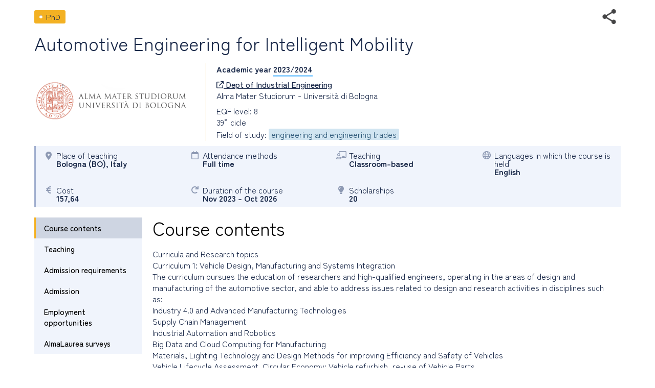

--- FILE ---
content_type: text/html; charset=utf-8
request_url: https://www2.almalaurea.it/cgi-asp/lau/corsi/dettaglioCorso.aspx?ID=111902&lang=en&popup=1
body_size: 91242
content:


<!DOCTYPE html>

<html id="html_tag" lang="en">
<head><title>
	PhD - Automotive Engineering for Intelligent Mobility 
</title><meta http-equiv="Content-Type" content="text/html;charset=utf-8" /><meta content="width=device-width, initial-scale=1.0" name="viewport" />  <link rel="stylesheet" href="https://www.almalaurea.it/themes/custom/almalaurea/node_modules/@fortawesome/fontawesome-pro/css/all.min.css">
  <link rel="stylesheet" href="https://www.almalaurea.it/themes/custom/almalaurea/css/style-full-paths.css">
  <link rel="stylesheet" href="https://www.almalaurea.it/themes/custom/almalaurea/css/temp-external.css">
  <link rel="stylesheet" href="https://www.almalaurea.it/themes/custom/almalaurea/css/override.css">

    
    
    <script type="text/javascript" src="/script/jquery/latest3.x/jquery-3.6.0.min.js"></script>

    
    <script type="text/javascript" src="/script/jquery-ui/latest1.x/jquery-ui.min.js"></script>
    <link type="text/css" rel="stylesheet" href="/script/jquery-ui/latest1.x/jquery-ui.min.css" />


    
    <script type="text/javascript" src="/script/swipe/swiped-events.js"></script>

    <link type="text/css" rel="stylesheet" href="/css/corsi/postlaurea.css?v=20250729081817">
    <link type="text/css" rel="stylesheet" href="/css/corsi/schedaPostlaurea.css?v=20250213150028">
    

    
 <!-- Matomo -->
 <script>
     /* *********** Matomo ************/
     var _paq = window._paq = window._paq || [];
     /* tracker methods Like "setCustomDimension" should be called before "trackPageView" */
     _paq.push(["setCookieDomain", "*.almalaurea.it"]); 
     _paq.push(["setDomains", ["*.almalaurea.it"]]);
     _paq.push(['trackPageView']);
     _paq.push(['enableLinkTracking']);
     window.addEventListener("load", function(event) {
         var u='//analytics.almalaurea.it/';
         _paq.push(['setTrackerUrl', u+'matomo.php']);
         _paq.push(['setSiteId', '3']);
         var d=document, g=d.createElement('script'), s=d.getElementsByTagName('script')[0];
         g.async=true; g.src=u+'matomo.js'; s.parentNode.insertBefore(g,s); 
     }); 
     /* ****** End Matomo Cod *******/
 </script>



    <link type="text/css" rel="stylesheet" href="/css/corsi/postlaurea.css?v=20250729081817">
    <link type="text/css" rel="stylesheet" href="/css/corsi/schedaPostlaurea.css?v=20250213150028">

    

<meta name="description" content="Curricula and Research topics<br/>Curriculum 1: Vehicle Design, Manufacturing and Systems Integration<br/>The curriculum pursues the education of researchers and high-qualified engineers, operating in the areas of design and manufacturing of the au" />
<meta property="og:site_name" content="AlmaLaurea" />
<meta property="og:type" content="article" />
<meta property="og:url" content="https%3A%2F%2Fwww2.almalaurea.it%2Fcgi-asp%2Flau%2Fcorsi%2Fdettagliocorso.aspx%3Fid%3D111902%26lang%3Den%26popup%3D1" />
<meta property="og:title" content="Automotive Engineering for Intelligent Mobility " />
<meta property="og:description" content="Curricula and Research topics<br/>Curriculum 1: Vehicle Design, Manufacturing and Systems Integration<br/>The curriculum pursues the education of researchers and high-qualified engineers, operating in the areas of design and manufacturing of the au" />
<meta property="og:image" content="https://www2.almalaurea.it/img/logofull/70003.png" />
<meta property="fb:app_id" content="191458891023139" />



    <script type="text/javascript" src="/script/maxLenghtFields.js"></script>
    <script type="text/javascript" src="/script/utility.js"></script>

    <style>
        .my-header {
            display: flex;
            flex-flow: row wrap;
            justify-content: space-between;
            align-items: start;
        }

        #block-almalaurea-breadcrumbs .breadcrumb .my-header .divBottoneIndietro .btn {
            color: #FFF;
            text-transform: none;
        }

            #block-almalaurea-breadcrumbs .breadcrumb .my-header .divBottoneIndietro .btn:hover,
            #block-almalaurea-breadcrumbs .breadcrumb .my-header .divBottoneIndietro .btn:focus {
                background: #FFF;
                color: #1B2A4A;
            }

            #block-almalaurea-breadcrumbs .breadcrumb .my-header .divBottoneIndietro .btn .icona {
                padding: 3px 0px 0px 8px;
            }
    </style>
</head>

<body data-role="page">

    <div id="sa-main">
        
        <div id="content-area">
            <div class="pages-standard">
                <div class="al-container">
                    <div class="layout layout--onecol">
                        <div class="row rowDettaglioPostLaurea">
                            <form name="aspnetForm" method="post" action="./dettaglioCorso.aspx?ID=111902&amp;lang=en&amp;popup=1" id="aspnetForm">
<div>
<input type="hidden" name="__EVENTTARGET" id="__EVENTTARGET" value="" />
<input type="hidden" name="__EVENTARGUMENT" id="__EVENTARGUMENT" value="" />
<input type="hidden" name="__VIEWSTATE" id="__VIEWSTATE" value="/[base64]/[base64]/AWh0dHBzOi8vdC5tZS9zaGFyZS91cmw/[base64]/[base64]/jbAX3EfdBxA1ZxCKFvJT8m2" />
</div>

<script type="text/javascript">
//<![CDATA[
var theForm = document.forms['aspnetForm'];
if (!theForm) {
    theForm = document.aspnetForm;
}
function __doPostBack(eventTarget, eventArgument) {
    if (!theForm.onsubmit || (theForm.onsubmit() != false)) {
        theForm.__EVENTTARGET.value = eventTarget;
        theForm.__EVENTARGUMENT.value = eventArgument;
        theForm.submit();
    }
}
//]]>
</script>


<script src="/WebResource.axd?d=c7tpGOLtOa_Zm1ub171uJS6DoJKtyXEjvlFrd_V-s9WVDsbid3mdwrq2FwlXuZS-F7iueW1FunkfbWbrsBGFemUIFpE1&amp;t=639052038312790101" type="text/javascript"></script>


<script type="text/javascript">
//<![CDATA[
function EditEtichetta(ID, e){
  e.preventDefault();
   var lang = 'en'; 
  window.open("/cgi-asp/home/solostaff/gestioneEtichette/Edit.aspx?id="+ID+"&lang="+lang,"","width=900, height=500, resizable=yes;"); 
}function EditBreadcrumb(ID, e){
  e.preventDefault();
  var lang = 'en'; 
  window.open("/cgi-asp/home/solostaff/gestioneEtichette/EditBreadcrumb.aspx?id="+ID+"&lang="+lang,"","width=900, height=500, resizable=yes;"); 
}//]]>
</script>

<script src="/ScriptResource.axd?d=gic6VJoiPIt15oMXFKXuMWVrqwoqQMxYLkKaj53UAWzDQIosEscTTdr7rtHObGEwCrr1DIgJEEq9WyY_RalHZGI1hgd88WV3P179p7jZzJ3DQIFJsWrzg-8XuYDFqqiLTy4vr2xo-YRq4tKPKf1TbNKmn8lpEbvpSjRBt1EUkI06vYK00&amp;t=ffffffffe6d5a9ac" type="text/javascript"></script>
<script src="/ScriptResource.axd?d=rNWgbYb3T0_nyDO2RH72P-sWbm5lvOsA_UuhoNX0O0mJf-T_5KdhAOCVmFY7MDwl6NEJE4dheQ3nDNGcys2IBenGuVLw9uRLCZfMVCLSw0uyHgq1DrmWJoYjsr_7CU9EABm8Be0t653NSryEMgrQPRnDyoWPyfluFCcAOMRUc4sf-BM-0&amp;t=ffffffffe6d5a9ac" type="text/javascript"></script>
<div>

	<input type="hidden" name="__VIEWSTATEGENERATOR" id="__VIEWSTATEGENERATOR" value="3311F9D7" />
	<input type="hidden" name="__EVENTVALIDATION" id="__EVENTVALIDATION" value="/wEdAAk2u9j4FaNOwDCpXWf7OHDas3Tx+ij9e43t4DpXcizQM3iPPFzvb4g7cYk/h6wa2sxk/dkUk8bE0/yjfhqm7yinV/JVcGSk2kun2wvKuDhqiKTj+JCTzKrAFzntS7GhpYvXvI7KDqobqBdbDOagFH4/WIT8lnM4iGjdmon3k8aQWp1USqhfRgluox/+AcCQP6S7KmGVBK8R3CfsxkRSWUAS0qytHw==" />
</div>

                                

    
    
    

<div id="ctl00_content_DettaglioCorso_SchedaCorsoPostlaureaContainer" class="schedaCorsoPostlaureaContainer" data-enhance="false">

    <!-- stato corso, visibile solo se isAnteprima = true -->
    

    <div>
        <!-- Intestazione - Tipo di corso, titolo del corso, anno accademico e informazioni di sintesi (in forma grafica) -->

        <div style="display: flex; flex-flow: row wrap; justify-content: space-between; align-items: center;">

            <!-- tipo corso postlaurea: laurea magistrale, master universitario, dottorato di ricerca, ecc. -->
            <div id="ctl00_content_DettaglioCorso_TipoCorsoDiv" class="tipoCorsoDiv tag tagDR">
	
                <span id="ctl00_content_DettaglioCorso_TipoCorso">PhD</span>
            
</div>

            <!-- social toolbar -->
            <div id="ctl00_content_DettaglioCorso_SocialToolbarDiv">
	
                <div class="socialToolbarPostLaurea">
                    <img id="iconaShare" class="iconaShare" src="/img/icons/share.png" alt="condividi tramite" loading="lazy" />
                    <div id="socialButtons">
                        <a id="LinkEmailCondivisione" class="socialButton emailButton" href="mailto:?subject=PhD - Automotive Engineering for Intelligent Mobility &amp;body=PhD - Automotive Engineering for Intelligent Mobility  https%3A%2F%2Fwww2.almalaurea.it%2Fcgi-asp%2Flau%2Fcorsi%2Fdettagliocorso.aspx%3Fid%3D111902%26lang%3Den">
                            <span class="socialButtonIcon">
                                <svg xml:space="preserve" xmlns="http://www.w3.org/2000/svg" xmlns:xlink="http://www.w3.org/1999/xlink" version="1.1" x="0px" y="0px" enable-background="new 0 0 28 28" viewBox="0 0 28 28">
                                    <path d="M20.111 26.147c-2.336 1.051-4.361 1.401-7.125 1.401c-6.462 0-12.146-4.633-12.146-12.265 c0-7.94 5.762-14.833 14.561-14.833c6.853 0 11.8 4.7 11.8 11.252c0 5.684-3.194 9.265-7.399 9.3 c-1.829 0-3.153-0.934-3.347-2.997h-0.077c-1.208 1.986-2.96 2.997-5.023 2.997c-2.532 0-4.361-1.868-4.361-5.062 c0-4.749 3.504-9.071 9.111-9.071c1.713 0 3.7 0.4 4.6 0.973l-1.169 7.203c-0.388 2.298-0.116 3.3 1 3.4 c1.673 0 3.773-2.102 3.773-6.58c0-5.061-3.27-8.994-9.303-8.994c-5.957 0-11.175 4.673-11.175 12.1 c0 6.5 4.2 10.2 10 10.201c1.986 0 4.089-0.43 5.646-1.245L20.111 26.147z M16.646 10.1 c-0.311-0.078-0.701-0.155-1.207-0.155c-2.571 0-4.595 2.53-4.595 5.529c0 1.5 0.7 2.4 1.9 2.4 c1.441 0 2.959-1.828 3.311-4.087L16.646 10.068z"/>
                                </svg>
                            </span>
                        </a>
                        <a id="LinkFacebookCondivisione" class="socialButton facebookButton" href="//www.facebook.com/sharer/sharer.php?u=https%3A%2F%2Fwww2.almalaurea.it%2Fcgi-asp%2Flau%2Fcorsi%2Fdettagliocorso.aspx%3Fid%3D111902%26lang%3Den">
                            <span class="socialButtonIcon">
                                <svg xml:space="preserve" xmlns="http://www.w3.org/2000/svg" xmlns:xlink="http://www.w3.org/1999/xlink" version="1.1" x="0px" y="0px" enable-background="new 0 0 28 28" viewBox="0 0 28 28">
                                    <path d="M27.825,4.783c0-2.427-2.182-4.608-4.608-4.608H4.783c-2.422,0-4.608,2.182-4.608,4.608v18.434c0,2.427,2.181,4.608,4.608,4.608H14V17.379h-3.379v-4.608H14v-1.795c0-3.089,2.335-5.885,5.192-5.885h3.718v4.608h-3.726c-0.408,0-0.884,0.492-0.884,1.236v1.836h4.609v4.608h-4.609v10.446h4.916c2.422,0,4.608-2.188,4.608-4.608V4.783z"/>
                                </svg>
                            </span>
                        </a>
                        <a id="LinkLinkedinCondivisione" class="socialButton linkedinButton" href="//www.linkedin.com/shareArticle?mini=true&amp;url=https%3A%2F%2Fwww2.almalaurea.it%2Fcgi-asp%2Flau%2Fcorsi%2Fdettagliocorso.aspx%3Fid%3D111902%26lang%3Den&amp;title=PhD - Automotive Engineering for Intelligent Mobility ">
                            <span class="socialButtonIcon">
                                <svg xml:space="preserve" xmlns="http://www.w3.org/2000/svg" xmlns:xlink="http://www.w3.org/1999/xlink" version="1.1" x="0px" y="0px" enable-background="new 0 0 28 28" viewBox="0 0 28 28">
                                    <path d="M25.424,15.887v8.447h-4.896v-7.882c0-1.979-0.709-3.331-2.48-3.331c-1.354,0-2.158,0.911-2.514,1.803c-0.129,0.315-0.162,0.753-0.162,1.194v8.216h-4.899c0,0,0.066-13.349,0-14.731h4.899v2.088c-0.01,0.016-0.023,0.032-0.033,0.048h0.033V11.69c0.65-1.002,1.812-2.435,4.414-2.435C23.008,9.254,25.424,11.361,25.424,15.887z M5.348,2.501c-1.676,0-2.772,1.092-2.772,2.539c0,1.421,1.066,2.538,2.717,2.546h0.032c1.709,0,2.771-1.132,2.771-2.546C8.054,3.593,7.019,2.501,5.343,2.501H5.348z M2.867,24.334h4.897V9.603H2.867V24.334z"/>
                                </svg>
                            </span>
                        </a>
                        <a id="LinkTwitterCondivisione" class="socialButton twitterButton" href="//x.com/intent/post?text=PhD+-+Automotive+Engineering+for+Intelligent+Mobility+%20https%3A%2F%2Fwww2.almalaurea.it%2Fcgi-asp%2Flau%2Fcorsi%2Fdettagliocorso.aspx%3Fid%3D111902%26lang%3Den%20via%20@AlmaLaurea">
                            <span class="socialButtonIcon">
                                <svg viewBox="0 0 24 24" aria-hidden="true">
                                    <path d="M18.244 2.25h3.308l-7.227 8.26 8.502 11.24H16.17l-5.214-6.817L4.99 21.75H1.68l7.73-8.835L1.254 2.25H8.08l4.713 6.231zm-1.161 17.52h1.833L7.084 4.126H5.117z"></path>
                                </svg>
                            </span>
                        </a>
                        <a id="LinkWhatsappCondivisione" class="socialButton whatsappButton" href="whatsapp://send?text=PhD - Automotive Engineering for Intelligent Mobility  https%3A%2F%2Fwww2.almalaurea.it%2Fcgi-asp%2Flau%2Fcorsi%2Fdettagliocorso.aspx%3Fid%3D111902%26lang%3Den">
                            <span class="socialButtonIcon">
                                <svg xml:space="preserve" xmlns="http://www.w3.org/2000/svg" xmlns:xlink="http://www.w3.org/1999/xlink" version="1.1" y="0px" x="0px" enable-background="new 0 0 39 39" viewBox="0 0 39 39">
                                    <path d="M32.4,6.4C29,2.9,24.3,1,19.5,1C9.3,1,1.1,9.3,1.2,19.4c0,3.2,0.9,6.3,2.4,9.1L1,38l9.7-2.5c2.7,1.5,5.7,2.2,8.7,2.2l0,0c10.1,0,18.3-8.3,18.3-18.4C37.7,14.4,35.8,9.8,32.4,6.4zM19.5,34.6L19.5,34.6c-2.7,0-5.4-0.7-7.7-2.1l-0.6-0.3l-5.8,1.5L6.9,28l-0.4-0.6c-4.4-7.1-2.3-16.5,4.9-20.9s16.5-2.3,20.9,4.9s2.3,16.5-4.9,20.9C25.1,33.8,22.3,34.6,19.5,34.6zM28.3,23.5L27.2,23c0,0-1.6-0.7-2.6-1.2c-0.1,0-0.2-0.1-0.3-0.1c-0.3,0-0.5,0.1-0.7,0.2l0,0c0,0-0.1,0.1-1.5,1.7c-0.1,0.2-0.3,0.3-0.5,0.3h-0.1c-0.1,0-0.3-0.1-0.4-0.2l-0.5-0.2l0,0c-1.1-0.5-2.1-1.1-2.9-1.9c-0.2-0.2-0.5-0.4-0.7-0.6c-0.7-0.7-1.4-1.5-1.9-2.4l-0.1-0.2c-0.1-0.1-0.1-0.2-0.2-0.4c0-0.2,0-0.4,0.1-0.5c0,0,0.4-0.5,0.7-0.8c0.2-0.2,0.3-0.5,0.5-0.7c0.2-0.3,0.3-0.7,0.2-1c-0.1-0.5-1.3-3.2-1.6-3.8c-0.2-0.3-0.4-0.4-0.7-0.5h-0.3c-0.2,0-0.5,0-0.8,0c-0.2,0-0.4,0.1-0.6,0.1l-0.1,0.1c-0.2,0.1-0.4,0.3-0.6,0.4c-0.2,0.2-0.3,0.4-0.5,0.6c-0.7,0.9-1.1,2-1.1,3.1l0,0c0,0.8,0.2,1.6,0.5,2.3l0.1,0.3c0.9,1.9,2.1,3.6,3.7,5.1l0.4,0.4c0.3,0.3,0.6,0.5,0.8,0.8c2.1,1.8,4.5,3.1,7.2,3.8c0.3,0.1,0.7,0.1,1,0.2l0,0c0.3,0,0.7,0,1,0c0.5,0,1.1-0.2,1.5-0.4c0.3-0.2,0.5-0.2,0.7-0.4l0.2-0.2c0.2-0.2,0.4-0.3,0.6-0.5c0.2-0.2,0.4-0.4,0.5-0.6c0.2-0.4,0.3-0.9,0.4-1.4c0-0.2,0-0.5,0-0.7C28.6,23.7,28.5,23.6,28.3,23.5z"/>
                                </svg>
                            </span>
                        </a>
                        <a id="LinkTelegramCondivisione" class="socialButton telegramButton" href="https://t.me/share/url?url=https%3A%2F%2Fwww2.almalaurea.it%2Fcgi-asp%2Flau%2Fcorsi%2Fdettagliocorso.aspx%3Fid%3D111902%26lang%3Den&amp;text=PhD+-+Automotive+Engineering+for+Intelligent+Mobility+">
                            <span class="socialButtonIcon socialButtonIconTelegram">
                                
                                <svg xml:space="preserve" xmlns="http://www.w3.org/2000/svg" xmlns:xlink="http://www.w3.org/1999/xlink" version="1.1" y="0px" x="0px" viewBox="0 0 1000 1000">
                                    
                                        
                                        <g stroke="none" stroke-width="1" fill="none" fill-rule="evenodd">
                                            
                                            
                                            <path d="M226.328419,494.722069 C372.088573,431.216685 469.284839,389.350049 517.917216,369.122161 C656.772535,311.36743 685.625481,301.334815 704.431427,301.003532 C708.567621,300.93067 717.815839,301.955743 723.806446,306.816707 C728.864797,310.92121 730.256552,316.46581 730.922551,320.357329 C731.588551,324.248848 732.417879,333.113828 731.758626,340.040666 C724.234007,419.102486 691.675104,610.964674 675.110982,699.515267 C668.10208,736.984342 654.301336,749.547532 640.940618,750.777006 C611.904684,753.448938 589.856115,731.588035 561.733393,713.153237 C517.726886,684.306416 492.866009,666.349181 450.150074,638.200013 C400.78442,605.66878 432.786119,587.789048 460.919462,558.568563 C468.282091,550.921423 596.21508,434.556479 598.691227,424.000355 C599.00091,422.680135 599.288312,417.758981 596.36474,415.160431 C593.441168,412.561881 589.126229,413.450484 586.012448,414.157198 C581.598758,415.158943 511.297793,461.625274 375.109553,553.556189 C355.154858,567.258623 337.080515,573.934908 320.886524,573.585046 C303.033948,573.199351 268.692754,563.490928 243.163606,555.192408 C211.851067,545.013936 186.964484,539.632504 189.131547,522.346309 C190.260287,513.342589 202.659244,504.134509 226.328419,494.722069 Z" fill="#FFFFFF"></path>
                                        </g>
                                    </svg>
                            </span>
                        </a>
                    </div>
                </div>
            
</div>

        </div>

        <!-- titolo del corso postlaurea (h1) -->
        <div id="ctl00_content_DettaglioCorso_TitoloCorsoDiv" class="titoloCorsoDiv">
	
            <h1>
                <span id="ctl00_content_DettaglioCorso_TitoloCorso" class="titoloCorso">Automotive Engineering for Intelligent Mobility </span>
            </h1>
        
</div>

        <div class="InfoCorso">

            <!-- logo ateneo -->
            <div id="ctl00_content_DettaglioCorso_LogoAteneoDiv" class="logoContainer">
	
                <img src="/img/logofull/70003.png" id="ctl00_content_DettaglioCorso_LogoAteneo" alt="logo ateneo" />
            
</div>
            <div class="dettaglioCorso">
                <!-- anno accademico -->
                <div id="ctl00_content_DettaglioCorso_AnnoAccademicoDiv" class="annoAccademicoDiv bold">
	
                    <span id="ctl00_content_DettaglioCorso_AnnoAccademicoLabel">Academic year</span>
                    <span id="ctl00_content_DettaglioCorso_AnnoAccademico" class="annoAccademico">2023/2024</span>
                
</div>

                <!-- ente / dipartimento, con il link, se c'è -->
                <div id="ctl00_content_DettaglioCorso_EnteDiv">
	
                    <a id="EnteLink" href="https://industrial-engineering.unibo.it/en/index.html" target="_blank">
                        <i class="icon fa-regular fa-arrow-up-right-from-square"></i>
                        <span id="ctl00_content_DettaglioCorso_EnteLinkLabel">Dept of Industrial Engineering</span></a>
                    
                
</div>

                <!-- nome ateneo -->
                <div id="ctl00_content_DettaglioCorso_AteneoDiv" class="ateneoDiv">
	
                    <span id="ctl00_content_DettaglioCorso_Ateneo">Alma Mater Studiorum - Università di Bologna</span>
                
</div>

                <!-- livello del corso -->
                <div id="ctl00_content_DettaglioCorso_LivelloDiv">
	
                    <span id="ctl00_content_DettaglioCorso_Livello">EQF level: 8</span>
                
</div>

                <!-- Ciclo di dottorato, visibile solo se tipo corso = DR o SD -->
                <div id="ctl00_content_DettaglioCorso_CicloDottoratoDiv">
	
                    <span id="ctl00_content_DettaglioCorso_CicloDottorato">39° </span>
                    <span id="ctl00_content_DettaglioCorso_CicloLabel">cicle</span>
                
</div>

                <!-- Classi, visibile solo se tipo corso = LS -->
                

                <!-- Classe2, visibile solo se tipo corso = LS e interclasse = 1-->
                

                <div id="ctl00_content_DettaglioCorso_GruppiStatisticiDiv">
	
                    <span id="ctl00_content_DettaglioCorso_GruppiStatistici">Field of study: <span class="gruppoStatistico">engineering and engineering trades</span></span>
                
</div>
            </div>

        </div>
    </div>

    <!-- informazioni di sintesi (in forma grafica) -->
    <div class="specchietto-riepilogo-div flex-container">

        <!-- Sede del corso -->
        <div id="ctl00_content_DettaglioCorso_RiepilogoLuogoDiv" class="specchietto-riepilogo-item flex-item">
	
            <div>
                <i class="icona fa-solid fa-location-dot"></i>
            </div>
            <div>
                <span id="ctl00_content_DettaglioCorso_RiepilogoLuogoLabel" class="specchietto-riepilogo-label">Place of teaching</span>
                <br />
                <span id="ctl00_content_DettaglioCorso_RiepilogoLuogo" class="bold textCapitalize">bologna (BO), italy</span>
            </div>
        
</div>

        <!-- Modalità accesso -->
        

        <!-- modalità di frequenza -->
        <div id="ctl00_content_DettaglioCorso_RiepilogoFrequenzaDiv" class="specchietto-riepilogo-item flex-item">
	
            <i class="icona fa-regular fa-calendar"></i>
            <div>
                <span id="ctl00_content_DettaglioCorso_RiepilogoFrequenzaLabel" class="specchietto-riepilogo-label">Attendance methods</span>
                <br />
                <span id="ctl00_content_DettaglioCorso_RiepilogoFrequenza" class="bold">Full time</span>
            </div>
        
</div>

        <!-- modalità di fruizione -->
        <div id="ctl00_content_DettaglioCorso_RiepilogoFruizioneDiv" class="specchietto-riepilogo-item flex-item">
	
            <i class="icona fa-regular fa-chalkboard-user"></i>
            <div>
                <span id="ctl00_content_DettaglioCorso_RiepilogoFruizioneLabel" class="specchietto-riepilogo-label">Teaching</span>
                <br />
                <span id="ctl00_content_DettaglioCorso_RiepilogoFruizione" class="bold">Classroom-based</span>
            </div>
        
</div>

        <!-- Lingue in cui è tenuto il corso -->
        <div id="ctl00_content_DettaglioCorso_RiepilogoLinguaDiv" class="specchietto-riepilogo-item flex-item">
	
            <i class="icona fa-regular fa-globe"></i>
            <div>
                <span id="ctl00_content_DettaglioCorso_RiepilogoLinguaLabel" class="specchietto-riepilogo-label">Languages in which the course is held</span>
                <br />
                <span id="ctl00_content_DettaglioCorso_RiepilogoLingua" class="bold">English</span>
            </div>
        
</div>

        <!-- cfu -->
        

        <!-- stage (se previsto) -->
        

        <!-- Professionalizzante -->
        

        <!-- costo (in Euro) -->
        <div id="ctl00_content_DettaglioCorso_RiepilogoCostoDiv" class="specchietto-riepilogo-item flex-item">
	
            <i class="icona fa-solid fa-euro-sign"></i>
            <div>
                <span id="ctl00_content_DettaglioCorso_RiepilogoCostoLabel" class="specchietto-riepilogo-label">Cost</span>
                <br />
                <span id="ctl00_content_DettaglioCorso_RiepilogoCosto" class="bold">157,64</span>
            </div>
        
</div>

        <!-- date inizio e fine -->
        <div id="ctl00_content_DettaglioCorso_RiepilogoDurataDiv" class="specchietto-riepilogo-item flex-item">
	
            <i class="icona fa-solid fa-arrow-rotate-right"></i>
            <div>
                <span id="ctl00_content_DettaglioCorso_RiepilogoDurataLabel" class="specchietto-riepilogo-label">Duration of the course</span>
                <br />
                <span id="ctl00_content_DettaglioCorso_RiepilogoDurata" class="bold textCapitalize">Nov 2023 - Oct 2026</span>
            </div>
        
</div>

        <!-- quando inizia -->
        

        <!-- Numero borse di studio -->
        <div id="ctl00_content_DettaglioCorso_RiepilogoBorseDiStudioDiv" class="specchietto-riepilogo-item flex-item">
	
            <i class="icona fa-solid fa-lightbulb"></i>
            <div>
                <span id="ctl00_content_DettaglioCorso_BorseDiStudioLabel" class="specchietto-riepilogo-label">Scholarships</span>
                <br />
                <span id="ctl00_content_DettaglioCorso_BorseDiStudio" class="bold">20&nbsp</span>
            </div>
        
</div>

        <!-- scadenza iscrizione -->
        
    </div>

    <div class="menu-dati-container">
        <div class="menu-contatti-container">

            <div class="menuLaterale">
                <!-- con top: 70px va bene anche quando la master è MasterPagePostLaurea.master che ha il menu blu fisso in alto -->

                <div id="SezioniMenu" class="menuItemsContainer">
                    <!-- menu -->
                    <a id="ctl00_content_DettaglioCorso_menuItemContenuti" href="#ctl00_content_DettaglioCorso_SezioneContenuti" class="menuItem" data-role="none">Course contents</a>
                    <a id="ctl00_content_DettaglioCorso_menuItemDidattica" href="#ctl00_content_DettaglioCorso_SezioneDidattica" class="menuItem" data-role="none">Teaching</a>
                    <a id="ctl00_content_DettaglioCorso_menuItemRequisiti" href="#ctl00_content_DettaglioCorso_SezioneRequisiti" class="menuItem" data-role="none">Admission requirements</a>
                    <a id="ctl00_content_DettaglioCorso_menuItemAmmissione" href="#ctl00_content_DettaglioCorso_SezioneAmmissione" class="menuItem" data-role="none">Admission</a>
                    <a id="ctl00_content_DettaglioCorso_menuItemSbocchiProfessionali" href="#ctl00_content_DettaglioCorso_SezioneSbocchiProfessionali" class="menuItem" data-role="none">Employment opportunities</a>
                    
                    <a id="ctl00_content_DettaglioCorso_menuItemStatistiche" href="#ctl00_content_DettaglioCorso_SezioneStatistiche" class="menuItem" data-role="none">AlmaLaurea surveys</a>
                </div>

                <!-- link brochure -->
                

                <!-- bottone contatto -->
                

            </div>
        </div>

        <div id="SezioniDiv" class="dati-container">

            <div id="ctl00_content_DettaglioCorso_SezioniPanel">
	

                <!-- Sezioni: Contenuti, Didattica, Requisiti di accesso, Ammissione, Sbocchi professionali, Servizi di ateneo, Statistiche (h2) -->
                <!-- Contenuti - Descrizione del corso -->
                <div id="ctl00_content_DettaglioCorso_SezioneContenuti" class="sezione sezioneScheda">
		
                    <h2>
                        <span id="ctl00_content_DettaglioCorso_TitoloSezioneContenuti" class="titoloSezioneScheda">Course contents</span>
                    </h2>
                    <div id="ctl00_content_DettaglioCorso_DescrizioneDiv" class="sezioneContenuto">
			
                        <span id="ctl00_content_DettaglioCorso_Descrizione">Curricula and Research topics<br/>Curriculum 1: Vehicle Design, Manufacturing and Systems Integration<br/>The curriculum pursues the education of researchers and high-qualified engineers, operating in the areas of design and manufacturing of the automotive sector, and able to address issues related to design and research activities in disciplines such as:<br/>Industry 4.0 and Advanced Manufacturing Technologies<br/>Supply Chain Management<br/>Industrial Automation and Robotics<br/>Big Data and Cloud Computing for Manufacturing<br/>Materials, Lighting Technology and Design Methods for improving Efficiency and Safety of Vehicles<br/>Vehicle Lifecycle Assessment. Circular Economy: Vehicle refurbish, re-use of Vehicle Parts.<br/> <br/>Curriculum 2: Energy Systems, Powertrains, Vehicle Performance<br/>The curriculum pursues the education of researchers and high-qualified engineers, operating in the areas of vehicle dynamics and energy management, and able to address issues related to design and research activities in disciplines such as:<br/>Electrification and Power Electronics<br/>Electric, Hybrid and ICE-based Powertrains<br/>Advanced Combustion and Aftertreatment Systems<br/>Batteries and Energy Storage Systems<br/>Vehicle Energy Management and Energy Optimization<br/>Vehicle Dynamics and Control<br/> <br/>Curriculum 3: Vehicle Informatics and Connectivity<br/>The curriculum pursues the education of researchers and high-qualified engineers, operating in the areas of vehicle digitalization and connectivity, and able to address issues related to design and research activities in disciplines such as:<br/>Vehicle Human Machine Interface and Infotainment systems<br/>Gamification for Improving Driver Behavior<br/>Vehicular networks, Vehicular Sensors and Big Data for Mobility<br/>Automatic and Autonomous Drive<br/>Connectivity for V2I - Vehicle to Infrastructure, V2V - Vehicle to Vehicle and V2G - Vehicle to smart Grid interfacing<br/>Data Analytics and Advanced Prediction Models</span>
                    
		</div>
                    <div id="ctl00_content_DettaglioCorso_LinkCorsoDiv" class="sezioneContenuto">
			
                        <a id="LinkCorso" href="https://phd.unibo.it/ami/en" class="" target="_blank">
                            <i class="icona fa-regular fa-arrow-up-right-from-square"></i>
                            <span id="ctl00_content_DettaglioCorso_LinkCorsoLabel">Page of the course on the University's website</span></a>
                    
		</div>
                    
                    
                    
                    
                
	</div>

                <!-- Didattica - Sede, frequenza, modalità di fruizione, ore previste, stage -->
                <div id="ctl00_content_DettaglioCorso_SezioneDidattica" class="sezioneScheda sezione">
		
                    <h2>
                        <span id="ctl00_content_DettaglioCorso_TitoloSezioneDidattica" class="titoloSezioneScheda">Teaching</span>
                    </h2>
                    <div>
                        <!-- sede -->
                        <div id="ctl00_content_DettaglioCorso_SedeDiv" class="sezioneContenuto SezioneCampoDiv">
			
                            <div class="SezioneCampoLabel">
                                <span id="ctl00_content_DettaglioCorso_SedeLabel">Place of teaching</span>
                            </div>
                            <div class="SezioneCampoValore">
                                <span id="ctl00_content_DettaglioCorso_Sede" class="textCapitalize">bologna (BO), italy</span>
                            </div>
                        
		</div>
                        <!-- data inizio e data fine del corso -->
                        <div id="ctl00_content_DettaglioCorso_DurataDiv" class="sezioneContenuto SezioneCampoDiv">
			
                            <div class="SezioneCampoLabel">
                                <span id="ctl00_content_DettaglioCorso_DurataLabel">Duration of the course</span>
                            </div>
                            <div class="SezioneCampoValore">
                                <span id="ctl00_content_DettaglioCorso_DateDurata">Nov 2023 - Oct 2026</span>
                            </div>
                        
		</div>
                        
                        <!-- durata del corso in anni/mesi/giorni/ore -->
                        
                        
                        <div id="ctl00_content_DettaglioCorso_FrequenzaDiv" class="sezioneContenuto SezioneCampoDiv">
			
                            <div class="SezioneCampoLabel">
                                <span id="ctl00_content_DettaglioCorso_FrequenzaLabel">Attendance methods</span>
                            </div>
                            <div class="SezioneCampoValore">
                                <div id="ctl00_content_DettaglioCorso_FrequenzaModalitaDiv">
				
                                    <span id="ctl00_content_DettaglioCorso_FrequenzaModalita">Full time</span>
                                
			</div>
                                <span id="ctl00_content_DettaglioCorso_Frequenza">Compulsory attendance</span>
                                
                                
                            </div>
                        
		</div>
                        <div id="ctl00_content_DettaglioCorso_FruizioneDiv" class="sezioneContenuto SezioneCampoDiv">
			
                            <div class="SezioneCampoLabel">
                                <span id="ctl00_content_DettaglioCorso_FruizioneLabel">Teaching</span>
                            </div>
                            <div class="SezioneCampoValore">
                                <span id="ctl00_content_DettaglioCorso_Fruizione">Classroom-based</span>
                            </div>
                        
		</div>
                        <div id="ctl00_content_DettaglioCorso_LingueDiv" class="sezioneContenuto SezioneCampoDiv">
			
                            <div class="SezioneCampoLabel">
                                <span id="ctl00_content_DettaglioCorso_LingueLabel">Languages in which the course is held</span>
                            </div>
                            <div class="SezioneCampoValore">
                                <span id="ctl00_content_DettaglioCorso_Lingue">English</span>
                            </div>
                        
		</div>
                        
                    </div>
                
	</div>

                <!-- Requisiti di accesso - Livello laurea, settori disciplinari, albo professionale, lingue, classi di laurea, altri requisiti -->
                <div id="ctl00_content_DettaglioCorso_SezioneRequisiti" class="sezioneScheda sezione">
		
                    <h2>
                        <span id="ctl00_content_DettaglioCorso_TitoloSezioneRequisiti" class="titoloSezioneScheda">Admission requirements</span>
                    </h2>
                    <div>
                        <div id="ctl00_content_DettaglioCorso_TitoloDiStudioDiv" class="sezioneContenuto SezioneCampoDiv">
			
                            <div class="SezioneCampoLabel">
                                <span id="ctl00_content_DettaglioCorso_TitoloDiStudioLabel">Type of degree required</span>
                            </div>
                            <div class="SezioneCampoValore">
                                <span id="ctl00_content_DettaglioCorso_TitoloDiStudio">2nd Level Degree</span>
                            </div>
                        
		</div>
                        
                        <div id="ctl00_content_DettaglioCorso_SettoreDiLaureaDiv" class="sezioneContenuto SezioneCampoDiv">
			
                            <div class="SezioneCampoLabel">
                                <span id="ctl00_content_DettaglioCorso_SettoreDiLaureaLabel">Field of study</span>
                            </div>
                            <div class="SezioneCampoValore">
                                <span id="ctl00_content_DettaglioCorso_SettoreDiLaurea">information and communication technologies (icts), architecture and construction, engineering and engineering trades</span>
                            </div>
                        
		</div>
                        
                        
                        
                        
                    </div>
                
	</div>

                <!-- Ammissione - Posti disponibili, prova di ammissione, modalità prova, costo, presenza di borse -->
                <div id="ctl00_content_DettaglioCorso_SezioneAmmissione" class="sezioneScheda sezione">
		
                    <h2>
                        <span id="ctl00_content_DettaglioCorso_TitoloSezioneAmmissione" class="titoloSezioneScheda">Admission</span>
                    </h2>
                    <div>
                        <!-- scadenza termini -->
                        
                        <!-- modalità di accesso-->
                        
                        <!-- posti disponibili -->
                        <div id="ctl00_content_DettaglioCorso_PostiDisponibiliDiv" class="sezioneContenuto SezioneCampoDiv">
			
                            <div class="SezioneCampoLabel">
                                <span id="ctl00_content_DettaglioCorso_PostiDisponibiliLabel">Available places</span>
                            </div>
                            <div class="SezioneCampoValore">
                                <span id="ctl00_content_DettaglioCorso_PostiDisponibili">22</span>
                            </div>
                        
		</div>
                        <!-- prova di ammissione -->
                        <div id="ctl00_content_DettaglioCorso_AmmissioneDiv" class="sezioneContenuto SezioneCampoDiv">
			
                            <div class="SezioneCampoLabel">
                                <span id="ctl00_content_DettaglioCorso_AmmissioneLabel">Admission</span>
                            </div>
                            <div class="SezioneCampoValore">
                                <div id="ctl00_content_DettaglioCorso_PrevistaAmmissioneDiv">
				
                                    <span id="ctl00_content_DettaglioCorso_PrevistaAmmissione">Admission selection</span>
                                
			</div>
                                <div id="ctl00_content_DettaglioCorso_NoteAmmissioneDiv">
				
                                    <span id="ctl00_content_DettaglioCorso_NoteAmmissione">Qualifications and research project evaluation 
Admission interview</span>
                                
			</div>
                            </div>
                        
		</div>
                        <!-- costo -->
                        <div id="ctl00_content_DettaglioCorso_CostoDiv" class="sezioneContenuto SezioneCampoDiv">
			
                            <div class="SezioneCampoLabel">
                                <span id="ctl00_content_DettaglioCorso_CostoLabel">Cost</span>
                            </div>
                            <div class="SezioneCampoValore">
                                <span id="ctl00_content_DettaglioCorso_Costo">157,64 €</span>
                            </div>
                        
		</div>
                        <!-- presenza di borse -->
                        <div id="ctl00_content_DettaglioCorso_BorseENoteDiv" class="sezioneContenuto SezioneCampoDiv">
			
                            <div class="SezioneCampoLabel">
                                <span id="ctl00_content_DettaglioCorso_BorseLabel">Scholarships</span>
                            </div>
                            <div class="SezioneCampoValore">
                                <div id="ctl00_content_DettaglioCorso_BorseDiv">
				
                                    <span id="ctl00_content_DettaglioCorso_Borse">20</span>
                                
			</div>
                                <div id="ctl00_content_DettaglioCorso_NoteBorseDiv">
				
                                    <span id="ctl00_content_DettaglioCorso_NoteBorse">2 positions with research grant and 14 scholarships funded by the EU - NextGenerationEU - NRRP</span>
                                
			</div>
                            </div>
                        
		</div>
                    </div>
                
	</div>

                <!-- Sbocchi professionali -->
                <div id="ctl00_content_DettaglioCorso_SezioneSbocchiProfessionali" class="sezioneScheda sezione">
		
                    <h2>
                        <span id="ctl00_content_DettaglioCorso_TitoloSezioneSbocchiProfessionali" class="titoloSezioneScheda">Employment opportunities</span>
                    </h2>
                    <div id="ctl00_content_DettaglioCorso_SbocchiProfessionaliDiv" class="sezioneContenuto">
			
                        <span id="ctl00_content_DettaglioCorso_SbocchiProfessionali">In addition to being supported by professors who, in the Departments and Universities involved, have been dealing with issues of interest for this PhD for many years, the proposal is fully integrated into the production context of Emilia Romagna - where the Automotive sector is represented by companies of worldwide importance in the production of high-end cars and motorcycles, agricultural machinery, cars and motorcycles for sport competitions, vehicle components. The Automotive sector in the Region is the first industrial sector with a turnover of more than 10 billion euros, about 200 companies and 20,000 employees. PhD candidates who will complete the training course will find a high-profile employment position in the academia, in public and private research institutions, and in the industrial field, and the reference context will be regional, national and international. These figures will be the experts at a global level, both in the private and public sectors, able to drive innovation in the sectors of Automotive and intelligent, autonomous and connected vehicles in the coming decades. These include: research fellowship or university researcher; researcher at research institutions; researcher/designer in the R&D sectors, engineer responsible for testing the engine and the vehicle, software designer engineer, communication and control systems engineer, ..., of companies in the automotive sector.</span>
                    
		</div>
                    
                
	</div>

                <!-- Servizi di ateneo - Orientamento, placement (=Informazioni non presenti sulla singola scheda, ma gestite direttamente sul singolo Ateneo.) -->
                

                <!-- Statistiche -->
                <div id="ctl00_content_DettaglioCorso_SezioneStatistiche" class="sezioneScheda sezione">
		
                    <h2>
                        <span id="ctl00_content_DettaglioCorso_TitoloSezioneStatistiche" class="titoloSezioneScheda">AlmaLaurea surveys</span>
                    </h2>

                    <!-- link gotoreport SUA 2021 -->
                    <div id="ctl00_content_DettaglioCorso_LinkGoToReportDiv" class="sezioneContenuto sezioneLinkStatistiche">
			
                        <p>
                            <span id="ctl00_content_DettaglioCorso_IntroDatiAlmaLaureaLabel">*Verifica se sono disponibili dati puntuali su questo percorso di studio.<br>Potrai comunque consultare dati relativi a percorsi di studio affini o all'ambito disciplinare cui il corso afferisce.</span>
                        </p>
                        <span class="Statistiche">
                            <a id="LinkGoToReport" href="/cgi-asp/universita/GoToReport.aspx?codicione=DOT1832288&amp;lang=en" class="" target="_blank">
                                <i class="icona fa-solid fa-chart-simple"></i>
                                <span id="ctl00_content_DettaglioCorso_LinkGoToReportLabel">*Dati sul corso di studi</span></a>
                        </span>
                    
		</div>

                    <!-- link alle infografiche delle classi -->
                    
                    

                    <!-- link alle nuove schede statistiche 2020 -->
                    

                
	</div>

                <!-- note, sezione senza titolo -->
                

                <!-- Altre edizioni dello stesso corso -->
                <div id="ctl00_content_DettaglioCorso_EdizioniCorsoDiv" class="edizioniCorsoDiv sezioneContenuto">
		
                    <div>
                        <span id="ctl00_content_DettaglioCorso_EdizioniCorsoLabel" class="bold">Other editions of the same course</span>
                    </div>
                    <div id="ctl00_content_DettaglioCorso_EdizioniCorso">
			<a id="ctl00_content_DettaglioCorso_altreEdizioniCorso129623" title="Academic year edition 2025/2026" class="altreEdizioniCorso" href="/cgi-asp/lau/corsi/dettaglioCorso.aspx?ID=129623&amp;lang=en&amp;popup=1" href="javascript:__doPostBack(&#39;ctl00$content$DettaglioCorso$altreEdizioniCorso129623&#39;,&#39;&#39;)"><i class="icona fa-regular fa-arrow-up-right-from-square"></i>Academic year edition <b>2025/2026</b></a><a id="ctl00_content_DettaglioCorso_altreEdizioniCorso113450" title="Academic year edition 2024/2025" class="altreEdizioniCorso" href="/cgi-asp/lau/corsi/dettaglioCorso.aspx?ID=113450&amp;lang=en&amp;popup=1" href="javascript:__doPostBack(&#39;ctl00$content$DettaglioCorso$altreEdizioniCorso113450&#39;,&#39;&#39;)"><i class="icona fa-regular fa-arrow-up-right-from-square"></i>Academic year edition <b>2024/2025</b></a><a id="ctl00_content_DettaglioCorso_altreEdizioniCorso96804" title="Academic year edition 2022/2023" class="altreEdizioniCorso" href="/cgi-asp/lau/corsi/dettaglioCorso.aspx?ID=96804&amp;lang=en&amp;popup=1" href="javascript:__doPostBack(&#39;ctl00$content$DettaglioCorso$altreEdizioniCorso96804&#39;,&#39;&#39;)"><i class="icona fa-regular fa-arrow-up-right-from-square"></i>Academic year edition <b>2022/2023</b></a>
		</div>
                
	</div>

            
</div>

            <div id="ctl00_content_DettaglioCorso_RichiediInformazioniFormPanel">
	
                <script type="text/javascript">
//<![CDATA[
Sys.WebForms.PageRequestManager._initialize('ctl00$content$DettaglioCorso$RichiediInformazioniScriptManager', 'aspnetForm', ['tctl00$content$DettaglioCorso$RichiediInformazioniUpdatePanel',''], [], [], 90, 'ctl00');
	//]]>
</script>

                <div id="ctl00_content_DettaglioCorso_RichiediInformazioniUpdatePanel">
		

                        

                        

                        
                    
	</div>
            
</div>

        </div>
    </div>

    <input type="hidden" name="ctl00$content$DettaglioCorso$DataInizioVisibilitaLabel" id="ctl00_content_DettaglioCorso_DataInizioVisibilitaLabel" value="*Data inizio visibilità" />
    <input type="hidden" name="ctl00$content$DettaglioCorso$DataFineVisibilitaLabel" id="ctl00_content_DettaglioCorso_DataFineVisibilitaLabel" value="*Data fine visibilità" />
    <input type="hidden" name="ctl00$content$DettaglioCorso$NonSpecificatoLabel" id="ctl00_content_DettaglioCorso_NonSpecificatoLabel" value="Not specified" />

    <input type="hidden" name="ctl00$content$DettaglioCorso$codCorsoBestTitoloHF" id="ctl00_content_DettaglioCorso_codCorsoBestTitoloHF" />
</div>

<input type="hidden" name="ctl00$content$DettaglioCorso$MasterPageDettaglio" id="ctl00_content_DettaglioCorso_MasterPageDettaglio" value="MasterPageDettaglioPopup.master" />

<script>var jsonGUID = {"guid":"259773a1-9783-44b4-88aa-ccb92029befa","timestamp":"20260202235321","md5":"d857a55d67b22821e9b23c5748a70496"}</script>

<script type="text/javascript">

    var sezioneRichiesta = '';

    $ = jQuery.noConflict();

    $(document).ready(function () {

        setMaxLength();

        // si evita di salvare le visualizzazioni dell'anteprima della scheda e i click sui link presenti nell'anteprima della scheda
        if (!window.location.href.toLowerCase().includes("anteprima.aspx")) {

            // dopo 10 secondi che un utente è nella scheda viene salvata la visualizzazione
            setTimeout(function () {

                if (typeof (jsonGUID) === 'undefined' || $.isEmptyObject(jsonGUID)) {
                    return false;
                }

                var params = getSearchParams();

                var codCorsoUtente = "";
                if ($('#ctl00_content_DettaglioCorso_codCorsoBestTitoloHF').val() != undefined) {
                    codCorsoUtente = $('#ctl00_content_DettaglioCorso_codCorsoBestTitoloHF').val();
                }

                var urlPagina = window.location.href;
                var tipoAccesso = 2; // Accesso diretto
                if (urlPagina.indexOf("popup=1") > -1) {
                    tipoAccesso = 1 // Accesso da ricerca corsi
                }
                var pageLang = params.lang;
                if (pageLang === undefined) {
                    pageLang = "it";
                }

                // object into string
                var data = JSON.stringify({
                    IdCorso: params.id,
                    CodCorsoUtente: codCorsoUtente,
                    TipoAzione: 1, // Visualizzazione scheda del corso
                    TipoAccesso: tipoAccesso,
                    UrlReferrer: document.referrer,
                    UrlPagina: urlPagina,
                    UrlDestinazione: '',
                    LangPagina: pageLang,
                    Guid: jsonGUID.guid,
                    Timestamp: jsonGUID.timestamp,
                    Md5: jsonGUID.md5
                });
                SalvaVisualizzazioneClickScheda(data);
            }, 10000);

            // vengono intercettati tutti i click sui link presenti nella scheda corso (quindi esclusi link in header e footer della pagina)
            $(document).on("click", ".schedaCorsoPostlaureaContainer a:not(.menuItem):not(.bnt-richiesta-informazioni)", function () {

                if (typeof (jsonGUID) === 'undefined' || $.isEmptyObject(jsonGUID)) {
                    return false;
                }

                var params = getSearchParams();
                var codCorsoUtente = ""
                if ($('#codCorsoBestTitoloHF').val() != undefined) {
                    codCorsoUtente = $('#codCorsoBestTitoloHF').val();
                }
                var tipoAzione = 8; // Click su altri link nella scheda corso
                var idLink = $(this).attr("id");
                if (idLink != undefined) { // i link inseriti nei campi potrebbero non avere un id
                    if (idLink.indexOf("altreEdizioniCorso") > -1) {
                        tipoAzione = 10; // Click altre edizioni dello stesso corso
                    } else {
                        switch (idLink) {
                            case "EnteLink":
                                tipoAzione = 2; // Click sul sito dell''ente
                                break;
                            case "LinkCorsoUniversitaly":
                                tipoAzione = 4; // Click sulla pagina del corso sul sito Universitaly
                                break;
                            case "LinkCorso":
                                tipoAzione = 3; // Click sulla pagina del corso sul sito di ateneo
                                break;
                            case "approfondimentoLink":
                                tipoAzione = 5; // Click sul sito di approfondimento del corso
                                break;
                            case "LinkGoToReport":
                                tipoAzione = 6; // Click sulle statistiche del corso (SUA)
                                break;
                            case "LinkSchedaStatistica":
                                tipoAzione = 7; // Click sulle statistiche del corso (Nuove schede stat 2020)
                                break;
                            case "LinkInfograficaClasse":
                            case "LinkInfograficaClasse2":
                                tipoAzione = 12; // Click sull'infografica delle classi
                                break;
                            case "CLinkEmailCondivisione":
                            case "LinkFacebookCondivisione":
                            case "LinkLinkedinCondivisione":
                            case "LinkTwitterCondivisione":
                            case "LinkWhatsappCondivisione":
                            case "LinkTelegramCondivisione":
                                tipoAzione = 9; // Click condivisione corso
                                break;
                            case "LinkBrochure":
                                tipoAzione = 11; // Click sulla brochure del corso
                                break;
                        }
                    }
                }
                var tipoAccesso = 2; // Accesso diretto
                var urlPagina = window.location.href;
                if (urlPagina.indexOf("popup=1") > -1) {
                    tipoAccesso = 1 // Accesso da ricerca corsi
                }
                var urlDestinazione = $(this).attr("href");
                if (urlDestinazione === undefined) {
                    urlDestinazione = '';
                }
                var pageLang = params.lang;
                if (pageLang === undefined) {
                    pageLang = "it";
                }
                var data = JSON.stringify({
                    IdCorso: params.id,
                    CodCorsoUtente: codCorsoUtente,
                    TipoAzione: tipoAzione,
                    TipoAccesso: tipoAccesso,
                    UrlReferrer: document.referrer,
                    UrlPagina: urlPagina,
                    UrlDestinazione: urlDestinazione.replaceAll("-", "&#45;"),
                    LangPagina: pageLang,
                    Guid: jsonGUID.guid,
                    Timestamp: jsonGUID.timestamp,
                    Md5: jsonGUID.md5
                });
                SalvaVisualizzazioneClickScheda(data);
            });
        }

        $('#iconaShare').on("click", function () {
            $('#socialButtons').slideToggle(400);
        });

        $(".socialButton:not('.emailButton')").on("click", function (e) {
            //i bottoni social devono essere aperti in una popup altrimenti non funzionano
            e.preventDefault();
            var url = $(this).attr("href");
            var title = $(this).html();
            var w = 580;
            var h = 470;
            if (window.outerWidth < 600) {
                w = 0.8 * window.innerWidth;
                h = 0.6 * window.innerHeight;
            }
            var left = (window.outerWidth / 2) - (w / 2);
            var top = (window.outerHeight / 2) - (h / 2);

            var newWindow = window.open(url, title, 'scrollbars=yes, width=' + w + ', height=' + h + ', top=' + top + ', left=' + left);

            // Puts focus on the newWindow
            if (window.focus) {
                newWindow.focus();
            }
        });

        $('#ctl00_content_DettaglioCorso_InviaFormRichiestaInformazioni').on("click", function () {
            myPageIsValid = Page_ClientValidate("Submit");
            if (myPageIsValid) {
                // grecaptcha.getResponse() = Gets the response for the reCAPTCHA widget
                if (grecaptcha == undefined || grecaptcha.getResponse() == "") {

                    if (grecaptcha != undefined && grecaptcha.getResponse() == "") {
                        $('#ctl00_content_DettaglioCorso_GoogleRecaptchaLabel').css('display', 'block');
                    }

                    // significa che non è stato cliccato il captcha quindi non si può procedere a inviare il form
                    return false;
                } else {
                    // significa che è stato cliccato il captcha quindi si può procedere a inviare il form
                    $('#ctl00_content_DettaglioCorso_GoogleRecaptchaLabel').css('display', 'none');
                    mostraLoader();
                }
            } else {
                if (grecaptcha == undefined || grecaptcha.getResponse() == "") {
                    if (grecaptcha != undefined && grecaptcha.getResponse() == "") {
                        $('#ctl00_content_DettaglioCorso_GoogleRecaptchaLabel').css('display', 'block');
                    }
                } else {
                    $('#ctl00_content_DettaglioCorso_GoogleRecaptchaLabel').css('display', 'none');
                }

                // significa che non si può procedere a inviare il form
                return false;
            }
        });

        // all'inizio non si vede il form di richiesta contatto
        $('#ctl00_content_DettaglioCorso_RichiediInformazioniFormPanel').hide();

        // all'inizio viene data la classe menuItemActive al primo bottone del menu
        $(".menuItem:first-child").addClass("menuItemActive");

        // al click del bottone "Richiedi informazioni"
        $('#ctl00_content_DettaglioCorso_BottoneContatto').on("click", function () {
            // viene mostrato il form di richiesta informazioni e vengono nascoste le sezioni del dettaglio corso
            MostraFormContatto();

            // scroll della pagina fino al titolo del form richiesta contatto
            VaiAllElemento($('#ctl00_content_DettaglioCorso_RichiediInformazioniFormPanel'), true);

        });

        // al click del bottone "Annulla" del form di richiesta informazioni
        $('#ctl00_content_DettaglioCorso_AnnullaFormRichiestaInformazioni').on("click", function () {
            // viene nascosto il form di richiesta informazioni e vengono mostrate le sezioni del dettaglio corso
            NascondiFormContatto();

            // scroll della pagina fino all'inizio del div delle sezioni
            VaiAllElemento($('#ctl00_content_DettaglioCorso_SezioniPanel'), false);

            // viene data la classe menuItemActive al primo bottone del menu
            $(".menuItem.menuItemActive").removeClass("menuItemActive");
            $(".menuItem:first-child").addClass("menuItemActive")
        })

        // al click di un bottone del menu
        $(".menuItem").on("click", function (e) {
            //devo impedire che la navigazione venga fatta tramite l'ancora, altrimenti si sposta la dialog
            e.preventDefault();
            // viene nascosto il form di richiesta informazioni e vengono mostrate le sezioni del dettaglio corso
            NascondiFormContatto();

            var idAncora = $(this).attr("href");
            VaiAllElemento($(idAncora), false);

            // viene data la classe menuItemActive al bottone cliccato
            $(".menuItem.menuItemActive").removeClass("menuItemActive");
            $(this).addClass("menuItemActive");

            sezioneRichiesta = $(this).attr("id");
        });

        // allo scroll del documento viene data la classe menuItemActive al bottone corrispondente alla sezione a cui si è arrivati scorrendo
        $(document).scroll(function () {
            //Se per caso lo scroll si verifica in seguito alla richiesta di una sezione, non esegue il codice che imposta menuItemActive alla sezione che si sta visualizzando,
            // così resta selezionata la sezione richiesta
            if (sezioneRichiesta != '') {
                sezioneRichiesta = '';
            } else {

                // il numero di pixel che il document è stato fatto scorrere verticalmente
                var scrollTopPx = $(document).scrollTop();
                // per ogni sezione
                $('.sezione').each(function () {
                    // id della sezione
                    var idsezione = $(this).attr("id");
                    var soglia = 100;
                    if ($("#ctl00_content_DettaglioCorso_MasterPageDettaglio").val() === "MasterPagePostLaurea.master") {
                        //se viene usata la masterpagePostlaurea devo aumentare i px top perché è presente il menu blu
                        soglia = 120;
                    }
                    // quando si fa scroll evidenzio la sezione che si è "superata"
                    /*if (scrollTopPx > ($(this).offset().top - $(this).height())) {*/
                    if (scrollTopPx >= $(this).offset().top - soglia && scrollTopPx < ($(this).offset().top + $(this).height() - soglia)) {
                        // si scorrono le voci di menu
                        $('.menuItem').each(function () {
                            if ($(this).attr("href") == "#" + idsezione) {
                                // viene data la classe menuItemActive al bottone corrispondente alla sezione a cui si è arrivati scorrendo
                                $(".menuItem.menuItemActive").removeClass("menuItemActive");
                                $(this).addClass("menuItemActive");
                                // ho trovato la sezione che deve essere selezionata, perciò restituisco false per terminare tutti i cicli
                                return false;
                            }
                        });
                    }

                });
            }

        });

    });

    function setMaxLength() {
        // per le textarea non multilingua richiamo textCounter
        $(".setMaxLength").each(function () {
            var maxLength = $(this).attr("myMaxLength");
            $(this).on("keyup keydown", function () {
                textCounter(this, maxLength);
            });
            $(this).on("paste", function () {
                callTextCounter(this, maxLength, event);
            });
        })
    }

    function VaiAllElemento(elem, avoidScrollUp) {
        // scroll della pagina fino all'elemento passato
        var scrollTopPx = $(document).scrollTop(); // il numero di pixel che il document è stato fatto scorrere verticalmente
        if (scrollTopPx > $(elem).offset().top || !avoidScrollUp) {
            if ($("#ctl00_content_DettaglioCorso_MasterPageDettaglio").val() === "MasterPagePostLaurea.master") {

                $('html,body').animate({
                    scrollTop: $(elem).offset().top - 70
                }, 'slow');
            } else {
                $('html,body').animate({
                    scrollTop: $(elem).offset().top
                }, 'slow');
            }

        }
    }

    function NascondiFormContatto() {
        $('#ctl00_content_DettaglioCorso_RichiediInformazioniFormPanel').hide();
        $('#ctl00_content_DettaglioCorso_SezioniPanel').show();
    }

    function MostraFormContatto() {

        try {
            onloadCallbackRecaptcha();
        } catch (e) { /* reCAPTCHA has already been rendered in this element */

            // reset del recapcha (che è già mostrato)
            grecaptcha.reset();
        }

        // nascondo i messaggi di feedback invio richiesta
        $('#ctl00_content_DettaglioCorso_MailInviataCorrettamenteDiv').hide();
        $('#ctl00_content_DettaglioCorso_ErroreInvioEmailDiv').hide();

        // commentato perché fatto lato server
        //document.getElementById('ctl00_content_DettaglioCorso_TestoRichiesta').value = ""

        $('#ctl00_content_DettaglioCorso_SezioniPanel').hide();
        $('#ctl00_content_DettaglioCorso_RichiediInformazioniFormPanel').show();

        $('#ctl00_content_DettaglioCorso_richiestaInformazioniDiv').show();

        $(".menuItem.menuItemActive").removeClass("menuItemActive");
    }

    function InformativaPrivacyCheckboxClientValidate(source, args) {
        // questo controllo è fatto anche lato server, ma lo facciamo anche lato client perché altrimenti 
        // "page_ClientValidate("Submit");" restituisce true anche se la InformativaPrivacyCheckbox non è checked
        var InformativaPrivacyCheckbox = document.getElementById('ctl00_content_DettaglioCorso_InformativaPrivacyCheckbox');
        if (InformativaPrivacyCheckbox.checked == true) {
            args.IsValid = true;
        } else {
            args.IsValid = false;
        }
    }


    function SalvaVisualizzazioneClickScheda(data) {
        var httpCall = $.ajax({
            method: 'POST',
            url: '/cgi-asp/ws/BachecaCorsiServices.svc/SalvaVisualizzazioneClickScheda',
            cache: false,
            data: data,
            headers: {
                'Content-Type': 'application/json'
            },
            dataType: 'json'
        });

        // viene richiamato il servizio
        $.when(httpCall).then(function (response) {
            if (!response) {
                //console.log("KO");
            } else {
                //console.log("ok");
                //console.log(response);
            }
        }, function (error) {
            //console.log("KO");
            //console.log(error);
        });
    }

    function mostraLoader() {
        $("#ctl00_content_DettaglioCorso_loader").show();
    }

</script>





    
    <div id="loaderLinkClick" class="loader"></div>

    <script>

        $ = jQuery.noConflict();

        // a)
        $(document).ready(function () {
            // viene nascosto il loader
            $("#loaderLinkClick").hide();
            // viene mostrato il loader quando si clicca sui link alle altre edizioni dello stesso corso
            $(".altreEdizioniCorso").on("click", function () {
                $("#loaderLinkClick").show();
            });
        })

        // b)
        $(window).on("load", function (e) {

            // evento "window on load" passato al parent (dettaglioCorsi.aspx)
            parent.postMessage("WindowOnLoad", "*");

            document.addEventListener("swiped-right", function (e) { // swiped-right evento catturato con swiped-events.js
                // evento Swiperight -> pagina precedente passato al parent (dettaglioCorsi.aspx)
                parent.postMessage("SwiperightPageMessage", "*");
            });

            // swiped-left evento catturato con swiped-events.js
            document.addEventListener("swiped-left", function (e) {
                // evento Swipeleft -> pagina successiva passato al parent (dettaglioCorsi.aspx)
                parent.postMessage("SwipeleftPageMessage", "*");
            });

            // eventi "freccia dx", "freccia sx", ed "esc" passati al parent (dettaglioCorsi.aspx)

            document.onkeydown = function (event) { // nota: "Arrow keys are only triggered by onkeydown, not onkeypress"
                if (event.key !== "ArrowLeft" && event.key !== "ArrowRight" && event.key !== "Escape" && event.key !== "Esc") { 
                    return; // accetto solo arrowleft, arrowright e esc 
                }

                if (event.key == "Escape" || event.key == "Esc") { // ("Esc": IE/Edge specific value)
                    // tasto esc
                    // evento esc passato al parent
                    parent.postMessage("MyDialogClose", "*");
                    return;
                }

                var activeElem = document.activeElement; // elemento che correntemente ha il focus
                var elementoFormHasFocus = $(activeElem).hasClass("form-control"); // true se è un elemento del form ad avere il focus

                if (event.key == "ArrowLeft" && !elementoFormHasFocus) {
                    // tasto arrowleft -> equivale a Swiperight -> pagina precedente
                    // se il focus è su uno degli elementi del form di contatto allora gli eventi freccia ed esc NON devono scattare
                    // evento swipe right passato al parent
                    parent.postMessage("SwiperightPageMessage", "*");
                    return;
                }
                if (event.key == "ArrowRight" && !elementoFormHasFocus) {
                    // tasto arrowright -> equivale a Swipeleft -> pagina successiva
                    // se il focus è su uno degli elementi del form di contatto allora gli eventi freccia ed esc NON devono scattare
                    // evento swipe left passato al parent
                    parent.postMessage("SwipeleftPageMessage", "*");
                }
            };
        });

    </script>



                                <a id="linkChiudi" href="#" style="float: right" role="button">
                                    <span>Chiudi</span>
                                </a>
                            </form>
                        </div>
                    </div>
                </div>
            </div>
        </div>
    </div>


    <script>
        // link "Chiudi" nascosto quando si apre la scheda in una nuova pagina
        if (parent == top) { // parent = l'iframe esterno) 
            $("#linkChiudi").hide();
        }

        $('#linkChiudi').on("click", function (event) {
            parent.postMessage("MyDialogClose", "*");
        });
    </script>
</body>
</html>
